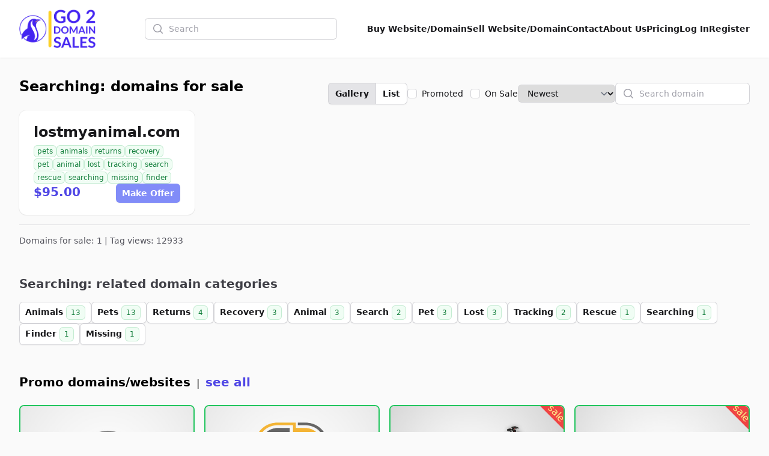

--- FILE ---
content_type: text/html; charset=UTF-8
request_url: http://go4droneschool.com/tag/searching
body_size: 7779
content:
<!DOCTYPE html>
<html lang="en">
    <head>
        <meta charset="utf-8">
        <meta name="viewport" content="width=device-width, initial-scale=1.0">

        <title>Searching: domains for sale | Go2DomainSales</title>
        <meta name="title" content="Searching: domains for sale | Go2DomainSales" />
        <meta name="description" content="Searching - domains for sale" />

        <meta name="twitter:card" content="summary_large_image" />
        <meta property="twitter:domain" content="go2domainsales.com" />
        <meta name="twitter:title" content="Searching: domains for sale | Go2DomainSales" />
        <meta name="twitter:description" content="Searching - domains for sale" />

        <meta property="og:title" content="Searching: domains for sale | Go2DomainSales" />
        <meta property="og:description" content="Searching - domains for sale" />
        <meta property="og:site_name" content="Go2DomainSales" />
        <meta property="og:type" content="website">

        <link rel="icon"  type="image/png" href="https://go2domainsales.com/logo.png" />
        <link rel="icon"  type="image/ico" href="https://go2domainsales.com/favicon.ico" />

        
                    <link rel="canonical" href="http://go4droneschool.com/tag/searching" />
            <meta property="og:url" content="http://go4droneschool.com/tag/searching" />
            <meta property="twitter:url" content="http://go4droneschool.com/tag/searching">
        
                
        <div wire:snapshot="{&quot;data&quot;:{&quot;isFilamentNotificationsComponent&quot;:true,&quot;notifications&quot;:[[],{&quot;class&quot;:&quot;Filament\\Notifications\\Collection&quot;,&quot;s&quot;:&quot;wrbl&quot;}]},&quot;memo&quot;:{&quot;id&quot;:&quot;iR4ND6hWkCtXz61R2vQj&quot;,&quot;name&quot;:&quot;notifications&quot;,&quot;path&quot;:&quot;tag\/searching&quot;,&quot;method&quot;:&quot;GET&quot;,&quot;children&quot;:[],&quot;scripts&quot;:[],&quot;assets&quot;:[],&quot;errors&quot;:[],&quot;locale&quot;:&quot;en&quot;},&quot;checksum&quot;:&quot;f0cf282d80bc8a13ccbf1eff96dbaf529db2c37318d5fc6109d58ba2096125b4&quot;}" wire:effects="{&quot;listeners&quot;:[&quot;notificationsSent&quot;,&quot;notificationSent&quot;,&quot;notificationClosed&quot;]}" wire:id="iR4ND6hWkCtXz61R2vQj">
    <div
        class="fi-no pointer-events-none fixed inset-4 z-50 mx-auto flex gap-3 items-end flex-col-reverse justify-end"
        role="status"
    >
        <!--[if BLOCK]><![endif]--><!--[if ENDBLOCK]><![endif]-->
    </div>

    <!--[if BLOCK]><![endif]--><!--[if ENDBLOCK]><![endif]-->
</div>
        <link
            href="http://go4droneschool.com/css/filament/forms/forms.css?v=3.3.37.0"
            rel="stylesheet"
            data-navigate-track
        />
                <link
            href="http://go4droneschool.com/css/filament/support/support.css?v=3.3.37.0"
            rel="stylesheet"
            data-navigate-track
        />
    
<style>
    :root {
         --danger-50:254, 242, 242;  --danger-100:254, 226, 226;  --danger-200:254, 202, 202;  --danger-300:252, 165, 165;  --danger-400:248, 113, 113;  --danger-500:239, 68, 68;  --danger-600:220, 38, 38;  --danger-700:185, 28, 28;  --danger-800:153, 27, 27;  --danger-900:127, 29, 29;  --danger-950:69, 10, 10;  --gray-50:250, 250, 250;  --gray-100:244, 244, 245;  --gray-200:228, 228, 231;  --gray-300:212, 212, 216;  --gray-400:161, 161, 170;  --gray-500:113, 113, 122;  --gray-600:82, 82, 91;  --gray-700:63, 63, 70;  --gray-800:39, 39, 42;  --gray-900:24, 24, 27;  --gray-950:9, 9, 11;  --info-50:239, 246, 255;  --info-100:219, 234, 254;  --info-200:191, 219, 254;  --info-300:147, 197, 253;  --info-400:96, 165, 250;  --info-500:59, 130, 246;  --info-600:37, 99, 235;  --info-700:29, 78, 216;  --info-800:30, 64, 175;  --info-900:30, 58, 138;  --info-950:23, 37, 84;  --primary-50:255, 251, 235;  --primary-100:254, 243, 199;  --primary-200:253, 230, 138;  --primary-300:252, 211, 77;  --primary-400:251, 191, 36;  --primary-500:245, 158, 11;  --primary-600:217, 119, 6;  --primary-700:180, 83, 9;  --primary-800:146, 64, 14;  --primary-900:120, 53, 15;  --primary-950:69, 26, 3;  --success-50:240, 253, 244;  --success-100:220, 252, 231;  --success-200:187, 247, 208;  --success-300:134, 239, 172;  --success-400:74, 222, 128;  --success-500:34, 197, 94;  --success-600:22, 163, 74;  --success-700:21, 128, 61;  --success-800:22, 101, 52;  --success-900:20, 83, 45;  --success-950:5, 46, 22;  --warning-50:255, 251, 235;  --warning-100:254, 243, 199;  --warning-200:253, 230, 138;  --warning-300:252, 211, 77;  --warning-400:251, 191, 36;  --warning-500:245, 158, 11;  --warning-600:217, 119, 6;  --warning-700:180, 83, 9;  --warning-800:146, 64, 14;  --warning-900:120, 53, 15;  --warning-950:69, 26, 3;     }
</style>
        <!-- Livewire Styles --><style >[wire\:loading][wire\:loading], [wire\:loading\.delay][wire\:loading\.delay], [wire\:loading\.inline-block][wire\:loading\.inline-block], [wire\:loading\.inline][wire\:loading\.inline], [wire\:loading\.block][wire\:loading\.block], [wire\:loading\.flex][wire\:loading\.flex], [wire\:loading\.table][wire\:loading\.table], [wire\:loading\.grid][wire\:loading\.grid], [wire\:loading\.inline-flex][wire\:loading\.inline-flex] {display: none;}[wire\:loading\.delay\.none][wire\:loading\.delay\.none], [wire\:loading\.delay\.shortest][wire\:loading\.delay\.shortest], [wire\:loading\.delay\.shorter][wire\:loading\.delay\.shorter], [wire\:loading\.delay\.short][wire\:loading\.delay\.short], [wire\:loading\.delay\.default][wire\:loading\.delay\.default], [wire\:loading\.delay\.long][wire\:loading\.delay\.long], [wire\:loading\.delay\.longer][wire\:loading\.delay\.longer], [wire\:loading\.delay\.longest][wire\:loading\.delay\.longest] {display: none;}[wire\:offline][wire\:offline] {display: none;}[wire\:dirty]:not(textarea):not(input):not(select) {display: none;}:root {--livewire-progress-bar-color: #2299dd;}[x-cloak] {display: none !important;}[wire\:cloak] {display: none !important;}</style>
        <link rel="preload" as="style" href="http://go4droneschool.com/build/assets/app-8628621f.css" /><link rel="stylesheet" href="http://go4droneschool.com/build/assets/app-8628621f.css" data-navigate-track="reload" />
        <!-- Meta Pixel Code -->
        <script>
        !function(f,b,e,v,n,t,s)
        {if(f.fbq)return;n=f.fbq=function(){n.callMethod?
        n.callMethod.apply(n,arguments):n.queue.push(arguments)};
        if(!f._fbq)f._fbq=n;n.push=n;n.loaded=!0;n.version='2.0';
        n.queue=[];t=b.createElement(e);t.async=!0;
        t.src=v;s=b.getElementsByTagName(e)[0];
        s.parentNode.insertBefore(t,s)}(window, document,'script',
        'https://connect.facebook.net/en_US/fbevents.js');
        fbq('init', '419093804194813');
        fbq('track', 'PageView');
        </script>
        <noscript><img height="1" width="1" style="display:none"
        src="https://www.facebook.com/tr?id=419093804194813&ev=PageView&noscript=1"
        /></noscript>
        <!-- End Meta Pixel Code -->

    </head>
    <body class="bg-gray-50">
        <header
  class="bg-white shadow-sm"
  x-data="{
    open: false,
    toggle(){
      this.open = !this.open
    }
  }"
>
  <nav class="flex items-center justify-between p-6 mx-auto max-w-7xl lg:px-8" aria-label="Global">
    <div class="flex items-center">
      <a href="https://go2domainsales.com" class="-my-4 py-2 mr-2">
        <span class="sr-only">Go2DomainSales</span>
        <img class="w-auto h-16" src="/g2ds-logo.png" alt="Go2DomainSales">
      </a>
    </div>
    <div class="flex lg:hidden">
      <button @click="toggle()" type="button" class="-m-2.5 inline-flex items-center justify-center rounded-md p-2.5 text-gray-700">
        <span class="sr-only">Open main menu</span>
        <svg class="w-6 h-6" fill="none" viewBox="0 0 24 24" stroke-width="1.5" stroke="currentColor" aria-hidden="true">
          <path stroke-linecap="round" stroke-linejoin="round" d="M3.75 6.75h16.5M3.75 12h16.5m-16.5 5.25h16.5" />
        </svg>
      </button>
    </div>
    <!--[if BLOCK]><![endif]-->      <div class="hidden lg:flex flex-1 items-center justify-center px-2 lg:ml-6 lg:justify-center">
        <form wire:snapshot="{&quot;data&quot;:{&quot;search&quot;:null},&quot;memo&quot;:{&quot;id&quot;:&quot;6Khad55vSd3lGn7RXlem&quot;,&quot;name&quot;:&quot;search&quot;,&quot;path&quot;:&quot;tag\/searching&quot;,&quot;method&quot;:&quot;GET&quot;,&quot;children&quot;:[],&quot;scripts&quot;:[],&quot;assets&quot;:[],&quot;errors&quot;:[],&quot;locale&quot;:&quot;en&quot;},&quot;checksum&quot;:&quot;7819c15c85fc5b607b288b44dd6fa2ad5d4e92e49b8e3fbfc8f192f3bc46cde5&quot;}" wire:effects="[]" wire:id="6Khad55vSd3lGn7RXlem" class="w-full max-w-lg lg:max-w-xs" wire:submit.prevent="submit">
  <label for="search" class="sr-only">Search</label>
  <div class="relative">
    <div class="pointer-events-none absolute inset-y-0 left-0 flex items-center pl-3">
      <svg class="h-5 w-5 text-gray-400" viewBox="0 0 20 20" fill="currentColor" aria-hidden="true">
        <path fill-rule="evenodd" d="M9 3.5a5.5 5.5 0 100 11 5.5 5.5 0 000-11zM2 9a7 7 0 1112.452 4.391l3.328 3.329a.75.75 0 11-1.06 1.06l-3.329-3.328A7 7 0 012 9z" clip-rule="evenodd" />
      </svg>
    </div>
    <input
      id="domain-search" wire:model.live="search" placeholder="Search" type="search" autocomplete="off"
      class="block w-full rounded-md border-0 bg-white py-1.5 pl-10 pr-3 text-gray-900 ring-1 ring-inset ring-gray-300 placeholder:text-gray-400 focus:ring-2 focus:ring-inset focus:ring-indigo-600 sm:text-sm sm:leading-6"
    >
  </div>

  <!--[if BLOCK]><![endif]--><!--[if ENDBLOCK]><![endif]-->
</form>
      </div>
    <!--[if ENDBLOCK]><![endif]-->
    <div class="hidden lg:flex lg:gap-x-6">
      <a href="http://go4droneschool.com/domains" class="text-sm font-semibold leading-6  text-gray-900 ">Buy Website/Domain</a>
      <a href="http://go4droneschool.com/sell" class="text-sm font-semibold leading-6  text-gray-900 ">Sell Website/Domain</a>
      <a href="http://go4droneschool.com/contacts" class="text-sm font-semibold leading-6  text-gray-900 ">Contact</a>
      <a href="http://go4droneschool.com/post/about-us" class="text-sm font-semibold leading-6  text-gray-900 ">About Us</a>
      <a href="http://go4droneschool.com/pricing" class="text-sm font-semibold leading-6  text-gray-900 ">Pricing</a>
      <!--[if BLOCK]><![endif]-->        <a href="http://go4droneschool.com/dashboard/login" class="text-sm font-semibold leading-6  text-gray-900 ">Log In</a>
        <a href="http://go4droneschool.com/dashboard/register" class="text-sm font-semibold leading-6  text-gray-900 ">Register</a>
      <!--[if ENDBLOCK]><![endif]-->
    </div>
  </nav>

  <div x-show="open" class="lg:hidden" style="display: none;" role="dialog" aria-modal="true">
    <div class="fixed inset-0 z-10"></div>
    <div class="fixed inset-y-0 right-0 z-10 w-full px-6 py-6 overflow-y-auto bg-white sm:max-w-sm sm:ring-1 sm:ring-gray-900/10">
      <div class="flex items-center justify-between">
        <a href="#" class="-m-1.5 p-1.5">
          <span class="sr-only">Go2DomainSales</span>
          <img class="w-auto h-8" src="/logo.png" alt="">
        </a>
        <button @click="toggle()" type="button" class="-m-2.5 rounded-md p-2.5 text-gray-700">
          <span class="sr-only">Close menu</span>
          <svg class="w-6 h-6" fill="none" viewBox="0 0 24 24" stroke-width="1.5" stroke="currentColor" aria-hidden="true">
            <path stroke-linecap="round" stroke-linejoin="round" d="M6 18L18 6M6 6l12 12" />
          </svg>
        </button>
      </div>
      <div class="flow-root mt-6">
        <div class="-my-6 divide-y divide-gray-500/10">
          <div class="py-6 space-y-2">
            <!--[if BLOCK]><![endif]-->              <div class="lg:hidden">
                <form wire:snapshot="{&quot;data&quot;:{&quot;search&quot;:null},&quot;memo&quot;:{&quot;id&quot;:&quot;XdWYvWLEO6vjGxz5tQlA&quot;,&quot;name&quot;:&quot;search&quot;,&quot;path&quot;:&quot;tag\/searching&quot;,&quot;method&quot;:&quot;GET&quot;,&quot;children&quot;:[],&quot;scripts&quot;:[],&quot;assets&quot;:[],&quot;errors&quot;:[],&quot;locale&quot;:&quot;en&quot;},&quot;checksum&quot;:&quot;f5c45c25a7631faf2d2eb03598ced201ce40c85d27ce16db7ecd279b9c68f474&quot;}" wire:effects="[]" wire:id="XdWYvWLEO6vjGxz5tQlA" class="w-full max-w-lg lg:max-w-xs" wire:submit.prevent="submit">
  <label for="search" class="sr-only">Search</label>
  <div class="relative">
    <div class="pointer-events-none absolute inset-y-0 left-0 flex items-center pl-3">
      <svg class="h-5 w-5 text-gray-400" viewBox="0 0 20 20" fill="currentColor" aria-hidden="true">
        <path fill-rule="evenodd" d="M9 3.5a5.5 5.5 0 100 11 5.5 5.5 0 000-11zM2 9a7 7 0 1112.452 4.391l3.328 3.329a.75.75 0 11-1.06 1.06l-3.329-3.328A7 7 0 012 9z" clip-rule="evenodd" />
      </svg>
    </div>
    <input
      id="domain-search" wire:model.live="search" placeholder="Search" type="search" autocomplete="off"
      class="block w-full rounded-md border-0 bg-white py-1.5 pl-10 pr-3 text-gray-900 ring-1 ring-inset ring-gray-300 placeholder:text-gray-400 focus:ring-2 focus:ring-inset focus:ring-indigo-600 sm:text-sm sm:leading-6"
    >
  </div>

  <!--[if BLOCK]><![endif]--><!--[if ENDBLOCK]><![endif]-->
</form>
              </div>
            <!--[if ENDBLOCK]><![endif]-->
            <a href="http://go4droneschool.com/domains" class="block px-3 py-2 -mx-3 text-base font-semibold leading-7 text-gray-900 rounded-lg hover:bg-gray-50">Buy Website/Domain</a>
            <a href="http://go4droneschool.com/sell" class="block px-3 py-2 -mx-3 text-base font-semibold leading-7 text-gray-900 rounded-lg hover:bg-gray-50">Sell Website/Domain</a>
            <a href="http://go4droneschool.com/contacts" class="block px-3 py-2 -mx-3 text-base font-semibold leading-7 text-gray-900 rounded-lg hover:bg-gray-50">Contact</a>
            <a href="http://go4droneschool.com/post/about-us" class="block px-3 py-2 -mx-3 text-base font-semibold leading-7 text-gray-900 rounded-lg hover:bg-gray-50">About Us</a>
            <a href="http://go4droneschool.com/pricing" class="block px-3 py-2 -mx-3 text-base font-semibold leading-7 text-gray-900 rounded-lg hover:bg-gray-50">Pricing</a>
            <a href="http://go4droneschool.com/dashboard/login" class="block px-3 py-2 -mx-3 text-base font-semibold leading-7 text-gray-900 rounded-lg hover:bg-gray-50">Log In</a>
            <a href="http://go4droneschool.com/dashboard/register" class="block px-3 py-2 -mx-3 text-base font-semibold leading-7 text-gray-900 rounded-lg hover:bg-gray-50">Register</a>
          </div>
        </div>
      </div>
    </div>
  </div>
</header>

  <div class="px-4 mx-auto my-8 max-w-7xl sm:px-6 lg:px-8 ">
  <div class="mx-auto max-w-7xl">
    <div wire:snapshot="{&quot;data&quot;:{&quot;tag&quot;:[null,{&quot;class&quot;:&quot;App\\Models\\Tag&quot;,&quot;key&quot;:1138,&quot;s&quot;:&quot;mdl&quot;}],&quot;domain&quot;:null,&quot;class&quot;:&quot;&quot;,&quot;h1&quot;:&quot;Searching: domains for sale&quot;,&quot;h2&quot;:null,&quot;view&quot;:&quot;gallery&quot;,&quot;search&quot;:null,&quot;sort&quot;:&quot;newest&quot;,&quot;sale&quot;:false,&quot;promoted&quot;:false,&quot;paginators&quot;:[{&quot;page&quot;:1},{&quot;s&quot;:&quot;arr&quot;}]},&quot;memo&quot;:{&quot;id&quot;:&quot;uLFGu1DN83LrVRRKsOKn&quot;,&quot;name&quot;:&quot;domain.search&quot;,&quot;path&quot;:&quot;tag\/searching&quot;,&quot;method&quot;:&quot;GET&quot;,&quot;children&quot;:[],&quot;scripts&quot;:[],&quot;assets&quot;:[],&quot;errors&quot;:[],&quot;locale&quot;:&quot;en&quot;},&quot;checksum&quot;:&quot;691c6f0ab6dde9c00af39a64fac47d5e248938656b50475da7b8a07387cad562&quot;}" wire:effects="{&quot;url&quot;:{&quot;view&quot;:{&quot;as&quot;:null,&quot;use&quot;:&quot;replace&quot;,&quot;alwaysShow&quot;:false,&quot;except&quot;:&quot;gallery&quot;},&quot;search&quot;:{&quot;as&quot;:null,&quot;use&quot;:&quot;replace&quot;,&quot;alwaysShow&quot;:false,&quot;except&quot;:null},&quot;sort&quot;:{&quot;as&quot;:null,&quot;use&quot;:&quot;replace&quot;,&quot;alwaysShow&quot;:false,&quot;except&quot;:&quot;newest&quot;},&quot;sale&quot;:{&quot;as&quot;:null,&quot;use&quot;:&quot;replace&quot;,&quot;alwaysShow&quot;:false,&quot;except&quot;:null},&quot;promoted&quot;:{&quot;as&quot;:null,&quot;use&quot;:&quot;replace&quot;,&quot;alwaysShow&quot;:false,&quot;except&quot;:null},&quot;paginators.page&quot;:{&quot;as&quot;:&quot;page&quot;,&quot;use&quot;:&quot;push&quot;,&quot;alwaysShow&quot;:false,&quot;except&quot;:null}}}" wire:id="uLFGu1DN83LrVRRKsOKn" id="domains-for-sale-search" x-data>
    <div>
        <div class="flex justify-between">
            <!--[if BLOCK]><![endif]--> <h1 class="mb-6 text-2xl font-semibold">Searching: domains for sale</h1> <!--[if ENDBLOCK]><![endif]-->
            <!--[if BLOCK]><![endif]--><!--[if ENDBLOCK]><![endif]-->

            <div class="flex gap-x-4 items-center">

                <span class="isolate inline-flex rounded-md shadow-sm">
                    <button
                        type="button" wire:click="setView('gallery')"
                        class="relative inline-flex items-center rounded-l-md bg-gray-200 hover:bg-gray-200 px-3 py-2 text-sm font-semibold text-gray-900 ring-1 ring-inset ring-gray-300 focus:z-10"
                    >Gallery</button>
                    <button
                        type="button" wire:click="setView('list')"
                        class="relative -ml-px inline-flex items-center rounded-r-md bg-white hover:bg-gray-50 px-3 py-2 text-sm font-semibold text-gray-900 ring-1 ring-inset ring-gray-300 focus:z-10"
                    >List</button>
                </span>

                <div class="relative flex items-start">
                    <div class="flex h-6 items-center">
                        <input
                            id="promoted"
                            aria-describedby="promoted-description"
                            wire:model.live="promoted"
                            type="checkbox"
                            class="h-4 w-4 rounded border-gray-300 text-indigo-600 focus:ring-indigo-600"
                        >
                    </div>
                    <div class="ml-2 text-sm leading-6">
                        <label for="promoted" class="font-medium text-gray-900 whitespace-nowrap">Promoted</label>
                    </div>
                    <div class="pl-3 flex h-6 items-center">
                        <input
                            id="on-sale"
                            aria-describedby="on-sale-description"
                            wire:model.live="sale"
                            type="checkbox"
                            class="h-4 w-4 rounded border-gray-300 text-indigo-600 focus:ring-indigo-600"
                        >
                    </div>
                    <div class="ml-2 text-sm leading-6">
                        <label for="on-sale" class="font-medium text-gray-900 whitespace-nowrap">On Sale</label>
                    </div>
                </div>

                <div>
                    <select wire:model.live="sort" class="block rounded-md border-0 py-1.5 pl-3 pr-10 text-gray-900 ring-1 ring-inset ring-gray-300 focus:ring-2 focus:ring-indigo-600 sm:text-sm sm:leading-6">
                        <option value="popular">Popular</option>
                        <option value="price-high">Price High</option>
                        <option value="price-low">Price Low</option>
                        <option value="name">Name</option>
                        <option value="oldest">Oldest</option>
                        <option value="newest">Newest</option>
                        <option value="expires">Expires soon</option>
                    </select>
                </div>

                <div class="w-full max-w-lg lg:max-w-xs">
                    <label for="search" class="sr-only">Search</label>
                    <div class="relative">
                        <div class="pointer-events-none absolute inset-y-0 left-0 flex items-center pl-3">
                            <svg class="h-5 w-5 text-gray-400" viewBox="0 0 20 20" fill="currentColor" aria-hidden="true">
                                <path fill-rule="evenodd" d="M9 3.5a5.5 5.5 0 100 11 5.5 5.5 0 000-11zM2 9a7 7 0 1112.452 4.391l3.328 3.329a.75.75 0 11-1.06 1.06l-3.329-3.328A7 7 0 012 9z" clip-rule="evenodd" />
                            </svg>
                        </div>
                        <input
                            type="text" autocomplete="off"
                            id="search-domains-for-sale-input"
                            wire:model.live.debounce="search"
                            class="block w-full rounded-md border-0 bg-white py-1.5 pl-10 pr-3 text-gray-900 ring-1 ring-inset ring-gray-300 placeholder:text-gray-400 focus:ring-2 focus:ring-inset focus:ring-indigo-600 sm:text-sm sm:leading-6"
                            placeholder="Search domain"
                        />
                    </div>
                </div>
            </div>
        </div>

        <!--[if BLOCK]><![endif]-->
            <!--[if BLOCK]><![endif]-->                <div class="grid grid-cols-1 sm:grid-cols-2 md:grid-cols-3 lg:grid-cols-4 mb-4 gap-x-4 gap-y-4 ">
                    <!--[if BLOCK]><![endif]-->                        <div class="h-full">
  
          <div class="h-full relative flex flex-col justify-between px-6 py-5 overflow-hidden shadow-sm realtive ring-1 ring-gray-900/5 sm:rounded-xl gap-y-6 bg-white">
    
      
      <div class="flex flex-col gap-y-2">
        <h3 class="overflow-hidden truncate">
          <a href="http://go4droneschool.com/domain/lostmyanimalcom" class="text-2xl font-bold text-gray-900 hover:text-gray-600">lostmyanimal.com</a>
        </h3>
        <div class="flex flex-wrap items-center mt-1 text-xs leading-5 text-gray-500 gap-x-2 gap-y-1">
                      <a href="http://go4droneschool.com/tag/pets" class="rounded-md whitespace-nowrap mt-0.5 px-1.5 py-0.5 text-xs font-medium ring-1 ring-inset text-green-700 bg-green-50 ring-green-600/20">
              pets
            </a>
                      <a href="http://go4droneschool.com/tag/animals" class="rounded-md whitespace-nowrap mt-0.5 px-1.5 py-0.5 text-xs font-medium ring-1 ring-inset text-green-700 bg-green-50 ring-green-600/20">
              animals
            </a>
                      <a href="http://go4droneschool.com/tag/returns" class="rounded-md whitespace-nowrap mt-0.5 px-1.5 py-0.5 text-xs font-medium ring-1 ring-inset text-green-700 bg-green-50 ring-green-600/20">
              returns
            </a>
                      <a href="http://go4droneschool.com/tag/recovery" class="rounded-md whitespace-nowrap mt-0.5 px-1.5 py-0.5 text-xs font-medium ring-1 ring-inset text-green-700 bg-green-50 ring-green-600/20">
              recovery
            </a>
                      <a href="http://go4droneschool.com/tag/pet" class="rounded-md whitespace-nowrap mt-0.5 px-1.5 py-0.5 text-xs font-medium ring-1 ring-inset text-green-700 bg-green-50 ring-green-600/20">
              pet
            </a>
                      <a href="http://go4droneschool.com/tag/animal" class="rounded-md whitespace-nowrap mt-0.5 px-1.5 py-0.5 text-xs font-medium ring-1 ring-inset text-green-700 bg-green-50 ring-green-600/20">
              animal
            </a>
                      <a href="http://go4droneschool.com/tag/lost" class="rounded-md whitespace-nowrap mt-0.5 px-1.5 py-0.5 text-xs font-medium ring-1 ring-inset text-green-700 bg-green-50 ring-green-600/20">
              lost
            </a>
                      <a href="http://go4droneschool.com/tag/tracking" class="rounded-md whitespace-nowrap mt-0.5 px-1.5 py-0.5 text-xs font-medium ring-1 ring-inset text-green-700 bg-green-50 ring-green-600/20">
              tracking
            </a>
                      <a href="http://go4droneschool.com/tag/search" class="rounded-md whitespace-nowrap mt-0.5 px-1.5 py-0.5 text-xs font-medium ring-1 ring-inset text-green-700 bg-green-50 ring-green-600/20">
              search
            </a>
                      <a href="http://go4droneschool.com/tag/rescue" class="rounded-md whitespace-nowrap mt-0.5 px-1.5 py-0.5 text-xs font-medium ring-1 ring-inset text-green-700 bg-green-50 ring-green-600/20">
              rescue
            </a>
                      <a href="http://go4droneschool.com/tag/searching" class="rounded-md whitespace-nowrap mt-0.5 px-1.5 py-0.5 text-xs font-medium ring-1 ring-inset text-green-700 bg-green-50 ring-green-600/20">
              searching
            </a>
                      <a href="http://go4droneschool.com/tag/missing" class="rounded-md whitespace-nowrap mt-0.5 px-1.5 py-0.5 text-xs font-medium ring-1 ring-inset text-green-700 bg-green-50 ring-green-600/20">
              missing
            </a>
                      <a href="http://go4droneschool.com/tag/finder" class="rounded-md whitespace-nowrap mt-0.5 px-1.5 py-0.5 text-xs font-medium ring-1 ring-inset text-green-700 bg-green-50 ring-green-600/20">
              finder
            </a>
                  </div>
      </div>
    
      <div class="flex justify-between">
        <p class="text-xl font-semibold text-indigo-600">
                      $95.00
                  </p>
                  <a
            href="http://go4droneschool.com/domain/lostmyanimalcom/offer"
            type="button"
            class="rounded-md bg-indigo-400 px-2.5 py-1.5 text-sm font-semibold text-white shadow-sm hover:bg-indigo-500 focus-visible:outline focus-visible:outline-2 focus-visible:outline-offset-2 focus-visible:outline-indigo-600"
          >Make Offer</a>
              </div>

    </div>

  
</div>                    <!--[if ENDBLOCK]><![endif]-->
                </div>
            <!--[if ENDBLOCK]><![endif]-->

            <!--[if BLOCK]><![endif]--><!--[if ENDBLOCK]><![endif]-->

            <div>
                <div>
    <!--[if BLOCK]><![endif]--><!--[if ENDBLOCK]><![endif]-->
</div>

            </div>
        <!--[if ENDBLOCK]><![endif]-->

    </div>
</div>
    <hr class="my-4">

    <div class="text-sm text-gray-600">
      Domains for sale: 1 | Tag views: 12933
    </div>

    <div class="my-12">
    <h2 class="text-xl font-semibold text-gray-700">
                    Searching: related domain categories
            </h2>
    <div class="flex flex-wrap gap-x-2 gap-y-2 mt-4">
                    <a type="button" href="http://go4droneschool.com/tag/animals" class="rounded-md bg-white px-2.5 py-1.5 text-sm font-semibold text-gray-900 shadow-sm ring-1 ring-inset ring-gray-300 hover:bg-gray-50">
                Animals
                <span class="inline-flex items-center rounded-md bg-green-50 px-2 py-1 text-xs font-medium text-green-700 ring-1 ring-inset ring-green-600/20">
                    13
                </span>
            </a>
                    <a type="button" href="http://go4droneschool.com/tag/pets" class="rounded-md bg-white px-2.5 py-1.5 text-sm font-semibold text-gray-900 shadow-sm ring-1 ring-inset ring-gray-300 hover:bg-gray-50">
                Pets
                <span class="inline-flex items-center rounded-md bg-green-50 px-2 py-1 text-xs font-medium text-green-700 ring-1 ring-inset ring-green-600/20">
                    13
                </span>
            </a>
                    <a type="button" href="http://go4droneschool.com/tag/returns" class="rounded-md bg-white px-2.5 py-1.5 text-sm font-semibold text-gray-900 shadow-sm ring-1 ring-inset ring-gray-300 hover:bg-gray-50">
                Returns
                <span class="inline-flex items-center rounded-md bg-green-50 px-2 py-1 text-xs font-medium text-green-700 ring-1 ring-inset ring-green-600/20">
                    4
                </span>
            </a>
                    <a type="button" href="http://go4droneschool.com/tag/recovery" class="rounded-md bg-white px-2.5 py-1.5 text-sm font-semibold text-gray-900 shadow-sm ring-1 ring-inset ring-gray-300 hover:bg-gray-50">
                Recovery
                <span class="inline-flex items-center rounded-md bg-green-50 px-2 py-1 text-xs font-medium text-green-700 ring-1 ring-inset ring-green-600/20">
                    3
                </span>
            </a>
                    <a type="button" href="http://go4droneschool.com/tag/animal" class="rounded-md bg-white px-2.5 py-1.5 text-sm font-semibold text-gray-900 shadow-sm ring-1 ring-inset ring-gray-300 hover:bg-gray-50">
                Animal
                <span class="inline-flex items-center rounded-md bg-green-50 px-2 py-1 text-xs font-medium text-green-700 ring-1 ring-inset ring-green-600/20">
                    3
                </span>
            </a>
                    <a type="button" href="http://go4droneschool.com/tag/search" class="rounded-md bg-white px-2.5 py-1.5 text-sm font-semibold text-gray-900 shadow-sm ring-1 ring-inset ring-gray-300 hover:bg-gray-50">
                Search
                <span class="inline-flex items-center rounded-md bg-green-50 px-2 py-1 text-xs font-medium text-green-700 ring-1 ring-inset ring-green-600/20">
                    2
                </span>
            </a>
                    <a type="button" href="http://go4droneschool.com/tag/pet" class="rounded-md bg-white px-2.5 py-1.5 text-sm font-semibold text-gray-900 shadow-sm ring-1 ring-inset ring-gray-300 hover:bg-gray-50">
                Pet
                <span class="inline-flex items-center rounded-md bg-green-50 px-2 py-1 text-xs font-medium text-green-700 ring-1 ring-inset ring-green-600/20">
                    3
                </span>
            </a>
                    <a type="button" href="http://go4droneschool.com/tag/lost" class="rounded-md bg-white px-2.5 py-1.5 text-sm font-semibold text-gray-900 shadow-sm ring-1 ring-inset ring-gray-300 hover:bg-gray-50">
                Lost
                <span class="inline-flex items-center rounded-md bg-green-50 px-2 py-1 text-xs font-medium text-green-700 ring-1 ring-inset ring-green-600/20">
                    3
                </span>
            </a>
                    <a type="button" href="http://go4droneschool.com/tag/tracking" class="rounded-md bg-white px-2.5 py-1.5 text-sm font-semibold text-gray-900 shadow-sm ring-1 ring-inset ring-gray-300 hover:bg-gray-50">
                Tracking
                <span class="inline-flex items-center rounded-md bg-green-50 px-2 py-1 text-xs font-medium text-green-700 ring-1 ring-inset ring-green-600/20">
                    2
                </span>
            </a>
                    <a type="button" href="http://go4droneschool.com/tag/rescue" class="rounded-md bg-white px-2.5 py-1.5 text-sm font-semibold text-gray-900 shadow-sm ring-1 ring-inset ring-gray-300 hover:bg-gray-50">
                Rescue
                <span class="inline-flex items-center rounded-md bg-green-50 px-2 py-1 text-xs font-medium text-green-700 ring-1 ring-inset ring-green-600/20">
                    1
                </span>
            </a>
                    <a type="button" href="http://go4droneschool.com/tag/searching" class="rounded-md bg-white px-2.5 py-1.5 text-sm font-semibold text-gray-900 shadow-sm ring-1 ring-inset ring-gray-300 hover:bg-gray-50">
                Searching
                <span class="inline-flex items-center rounded-md bg-green-50 px-2 py-1 text-xs font-medium text-green-700 ring-1 ring-inset ring-green-600/20">
                    1
                </span>
            </a>
                    <a type="button" href="http://go4droneschool.com/tag/finder" class="rounded-md bg-white px-2.5 py-1.5 text-sm font-semibold text-gray-900 shadow-sm ring-1 ring-inset ring-gray-300 hover:bg-gray-50">
                Finder
                <span class="inline-flex items-center rounded-md bg-green-50 px-2 py-1 text-xs font-medium text-green-700 ring-1 ring-inset ring-green-600/20">
                    1
                </span>
            </a>
                    <a type="button" href="http://go4droneschool.com/tag/missing" class="rounded-md bg-white px-2.5 py-1.5 text-sm font-semibold text-gray-900 shadow-sm ring-1 ring-inset ring-gray-300 hover:bg-gray-50">
                Missing
                <span class="inline-flex items-center rounded-md bg-green-50 px-2 py-1 text-xs font-medium text-green-700 ring-1 ring-inset ring-green-600/20">
                    1
                </span>
            </a>
            </div>
</div>
    <div class="my-12">
        <h2 class="mb-6">
            <span class="text-xl font-semibold">Promo domains/websites</span>
            <span>&nbsp;|&nbsp;</span>
            <a class="text-xl font-semibold text-indigo-600 hover:text-indigo-400" href="http://go4droneschool.com/domains?promoted=true">
                see all
            </a>
        </h2>
        <div class="grid grid-cols-1 sm:grid-cols-2 md:grid-cols-3 lg:grid-cols-4 mb-4 gap-x-4 gap-y-4">
                            <div class="h-full">
  
          <div class="h-full group relative flex flex-col overflow-hidden rounded-lg bg-white border border-green-500 border-2">
    
      
      <div class="aspect-h-3 aspect-w-3 bg-gray-200 sm:aspect-none group-hover:opacity-75 sm:h-48">
        <img
          src="https://go2domainsales.com/storage/18/conversions/adsitepro-medium.jpg"
          alt="Eight shirts arranged on table in black, olive, grey, blue, white, red, mustard, and green."
          class="h-full w-full object-cover object-center sm:h-full sm:w-full"
        >
      </div>

      <div class="flex flex-1 flex-col space-y-2 p-4">
        <h3 class="text-sm font-medium text-gray-900">
          <a href="http://go4droneschool.com/domain/adsitepro">
            <span aria-hidden="true" class="absolute inset-0"></span>
            ADSITEPRO.COM
          </a>
        </h3>
        <p class="text-sm text-gray-500">AdSitePro</p>
        <div class="flex flex-1 flex-col justify-end">
          <p class="text-base font-medium text-gray-900">
                          $75,000.00
                      </p>
        </div>
      </div>

    </div>

  
</div>                            <div class="h-full">
  
          <div class="h-full group relative flex flex-col overflow-hidden rounded-lg bg-white border border-green-500 border-2">
    
      
      <div class="aspect-h-3 aspect-w-3 bg-gray-200 sm:aspect-none group-hover:opacity-75 sm:h-48">
        <img
          src="https://go2domainsales.com/storage/15/conversions/goldinsilver-medium.jpg"
          alt="Eight shirts arranged on table in black, olive, grey, blue, white, red, mustard, and green."
          class="h-full w-full object-cover object-center sm:h-full sm:w-full"
        >
      </div>

      <div class="flex flex-1 flex-col space-y-2 p-4">
        <h3 class="text-sm font-medium text-gray-900">
          <a href="http://go4droneschool.com/domain/goldinsilvercom">
            <span aria-hidden="true" class="absolute inset-0"></span>
            GOLDINSILVER.COM
          </a>
        </h3>
        <p class="text-sm text-gray-500">Premium Domain GoldinSilver.com Running Business / Site Available for Sale</p>
        <div class="flex flex-1 flex-col justify-end">
          <p class="text-base font-medium text-gray-900">
                          $150,000.00
                      </p>
        </div>
      </div>

    </div>

  
</div>                            <div class="h-full">
  
          <div class="h-full group relative flex flex-col overflow-hidden rounded-lg bg-white border border-green-500 border-2">
    
              <div class="w-16 h-8 bg-red-500 absolute -top-2 -right-6 rotate-45 text-center"><span class="pt-2.5 inline-block text-yellow-200">sale</span></div>
      
      <div class="aspect-h-3 aspect-w-3 bg-gray-200 sm:aspect-none group-hover:opacity-75 sm:h-48">
        <img
          src="https://go2domainsales.com/storage/4/conversions/3c924deb2cfa74ca121bdfbda7526780-medium.jpg"
          alt="Eight shirts arranged on table in black, olive, grey, blue, white, red, mustard, and green."
          class="h-full w-full object-cover object-center sm:h-full sm:w-full"
        >
      </div>

      <div class="flex flex-1 flex-col space-y-2 p-4">
        <h3 class="text-sm font-medium text-gray-900">
          <a href="http://go4droneschool.com/domain/avansel-euipment-the-most-complete-catalog-of-equipment-and-software-for-shooting-spherical-360-panoramas-and-creating-virtual-tours">
            <span aria-hidden="true" class="absolute inset-0"></span>
            AVANSEL-EQUIPMENT.COM
          </a>
        </h3>
        <p class="text-sm text-gray-500">Avansel Euipment - the most complete catalog of equipment and software for shooting spherical 360° panoramas and creating virtual tours.</p>
        <div class="flex flex-1 flex-col justify-end">
          <p class="text-base font-medium text-gray-900">
                          $4,500.00
              <span class="line-through font-normal text-gray-400 text-sm">$5,000.00</span>
                      </p>
        </div>
      </div>

    </div>

  
</div>                            <div class="h-full">
  
          <div class="h-full group relative flex flex-col overflow-hidden rounded-lg bg-white border border-green-500 border-2">
    
              <div class="w-16 h-8 bg-red-500 absolute -top-2 -right-6 rotate-45 text-center"><span class="pt-2.5 inline-block text-yellow-200">sale</span></div>
      
      <div class="aspect-h-3 aspect-w-3 bg-gray-200 sm:aspect-none group-hover:opacity-75 sm:h-48">
        <img
          src="https://go2domainsales.com/storage/2272/conversions/tvt-medium.jpg"
          alt="Eight shirts arranged on table in black, olive, grey, blue, white, red, mustard, and green."
          class="h-full w-full object-cover object-center sm:h-full sm:w-full"
        >
      </div>

      <div class="flex flex-1 flex-col space-y-2 p-4">
        <h3 class="text-sm font-medium text-gray-900">
          <a href="http://go4droneschool.com/domain/virtual-tours-and-360-panoramas-website-truevirtualtours">
            <span aria-hidden="true" class="absolute inset-0"></span>
            TRUEVIRTUALTOURS.COM
          </a>
        </h3>
        <p class="text-sm text-gray-500">Virtual Tours and 360 panoramas website TrueVirtualTours</p>
        <div class="flex flex-1 flex-col justify-end">
          <p class="text-base font-medium text-gray-900">
                          $12,500.00
              <span class="line-through font-normal text-gray-400 text-sm">$15,000.00</span>
                      </p>
        </div>
      </div>

    </div>

  
</div>                    </div>
    </div>
  </div>
</div>
  <!-- <footer class="bg-white">
  <div class="mx-auto max-w-7xl px-6 py-12 md:flex md:items-center md:justify-between lg:px-8">
    <div class="mt-8 md:order-2 md:mt-0">
    <a href="#"
        class="block font-sans text-base antialiased font-normal leading-relaxed transition-colors text-blue-gray-900 hover:text-blue-500 focus:text-blue-500">
        Privacy Policy
      </a>
    <a href="#"
        class="block font-sans text-base antialiased font-normal leading-relaxed transition-colors text-blue-gray-900 hover:text-blue-500 focus:text-blue-500">
        Terms Page
      </a>
    </div>
    <div class="mt-8 md:order-1 md:mt-0">
      <p class="text-center text-xs leading-5 text-gray-500">&copy; 2025 Go2DomainSales. All rights reserved.</p>
    </div>
  </div>
</footer> -->


<footer class="lg:px-8">
  <div class="mx-auto px-6 py-12 max-w-7xl flex items-center justify-between">
    <p class="text-sm block antialiased font-normal leading-relaxed text-gray-500">
      &copy; 2025 Go2DomainSales. All rights reserved.
    </p>
    <ul class="flex flex-wrap items-center gap-y-2 gap-x-6">
      <li>
        <a href="http://go4droneschool.com/privacy"
          class="text-sm text-gray-500 hover:text-gray-900">
          Privacy Policy
        </a>
      </li>
      <li>
        <a href="http://go4droneschool.com/terms"
          class="text-sm text-gray-500 hover:text-gray-900">
          Terms Page
        </a>
      </li>
    </ul>
  </div>
</footer>

        <link rel="modulepreload" href="http://go4droneschool.com/build/assets/app-4ed993c7.js" /><script type="module" src="http://go4droneschool.com/build/assets/app-4ed993c7.js" data-navigate-track="reload"></script>        <script src="/livewire/livewire.min.js?id=df3a17f2"   data-csrf="Z7GB1PP9An7oNcwpcC7kcX2235vHkRLmz5ts3tBH" data-update-uri="/livewire/update" data-navigate-once="true"></script>
        <script>
        window.filamentData = []    </script>

            
            <script
                src="http://go4droneschool.com/js/filament/notifications/notifications.js?v=3.3.37.0"
                
                
                
                
                
                
            ></script>
        
                
            <script
                src="http://go4droneschool.com/js/filament/support/support.js?v=3.3.37.0"
                
                
                
                
                
                
            ></script>
        
    
<style>
    :root {
            }
</style>

        <div wire:snapshot="{&quot;data&quot;:{&quot;isFilamentNotificationsComponent&quot;:true,&quot;notifications&quot;:[[],{&quot;class&quot;:&quot;Filament\\Notifications\\Collection&quot;,&quot;s&quot;:&quot;wrbl&quot;}]},&quot;memo&quot;:{&quot;id&quot;:&quot;NN4hk8FeWuEs9rJwhAux&quot;,&quot;name&quot;:&quot;notifications&quot;,&quot;path&quot;:&quot;tag\/searching&quot;,&quot;method&quot;:&quot;GET&quot;,&quot;children&quot;:[],&quot;scripts&quot;:[],&quot;assets&quot;:[],&quot;errors&quot;:[],&quot;locale&quot;:&quot;en&quot;},&quot;checksum&quot;:&quot;ce056218c1def8a5849d1094b43a45bfdfe9ae90fdb1681bfbb360b8d9778e85&quot;}" wire:effects="{&quot;listeners&quot;:[&quot;notificationsSent&quot;,&quot;notificationSent&quot;,&quot;notificationClosed&quot;]}" wire:id="NN4hk8FeWuEs9rJwhAux">
    <div
        class="fi-no pointer-events-none fixed inset-4 z-50 mx-auto flex gap-3 items-end flex-col-reverse justify-end"
        role="status"
    >
        <!--[if BLOCK]><![endif]--><!--[if ENDBLOCK]><![endif]-->
    </div>

    <!--[if BLOCK]><![endif]--><!--[if ENDBLOCK]><![endif]-->
</div>

        <!-- Google tag (gtag.js) -->
        <script async src="https://www.googletagmanager.com/gtag/js?id=G-X5VE18YBGF"></script>
        <script>
        window.dataLayer = window.dataLayer || [];
        function gtag(){dataLayer.push(arguments);}
        gtag('js', new Date());
        gtag('config', 'G-X5VE18YBGF');
        </script>

        <img
            src="https://go2domainsales.com/domain/go2domainsalescom/counter-logo"
            style="display:none"
            alt="Go2DomainSales – Your one-stop destination for exclusive and memorable web addresses"
        />

            </body>
</html>